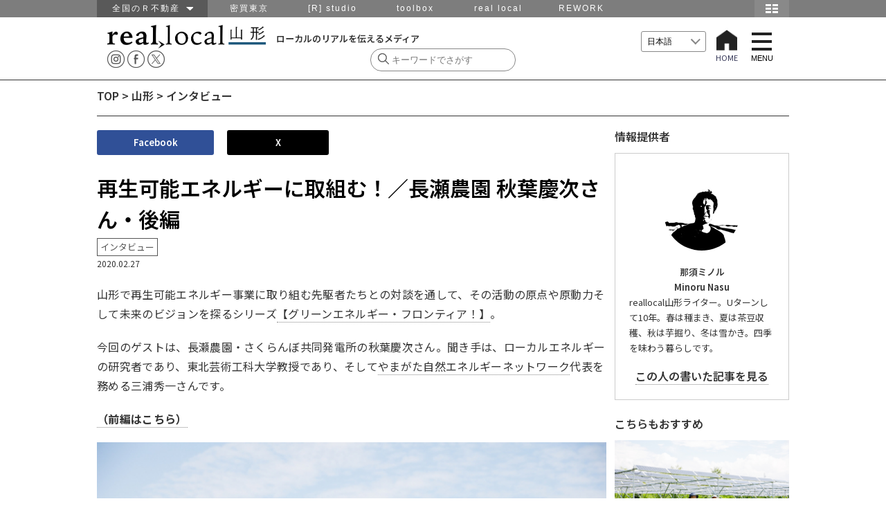

--- FILE ---
content_type: text/html; charset=UTF-8
request_url: https://www.reallocal.jp/75209
body_size: 83026
content:
<!DOCTYPE html>
<html lang="ja">
<!--[if lt IE 7]> <html class="ie6 ie ja" lang="lang="ja""> <![endif]-->
<!--[if IE 7]>    <html class="ie7 ie ja" lang="lang="ja""> <![endif]-->
<!--[if IE 8]>    <html class="ie8 ie ja" lang="lang="ja""> <![endif]-->
<!--[if IE 9]>    <html class="ie9 ie ja" lang="lang="ja""> <![endif]-->
<!--[if gt IE 9]><html lang="lang="ja" "class="ja"><![endif]-->
<head prefix="og: http://ogp.me/ns# fb: http://ogp.me/ns/fb#  article: http://ogp.me/ns/article#">

  <!-- Google Tag Manager -->
  <script>(function(w,d,s,l,i){w[l]=w[l]||[];w[l].push({'gtm.start':
  new Date().getTime(),event:'gtm.js'});var f=d.getElementsByTagName(s)[0],
  j=d.createElement(s),dl=l!='dataLayer'?'&l='+l:'';j.async=true;j.src=
  'https://www.googletagmanager.com/gtm.js?id='+i+dl;f.parentNode.insertBefore(j,f);
  })(window,document,'script','dataLayer','GTM-P9VTJDJ');</script>
  <!-- End Google Tag Manager -->

<meta http-equiv="Content-Type" content="text/html; charset=UTF-8" />
<meta name="viewport" content="width=device-width,initial-scale=1.0,minimum-scale=1.0,user-scalable=yes">
<meta name="keywords" content="仕事,移住,田舎,地域,求人,転職,採用,Uターン,Iターン,ものづくり,R不動産,山形,南八ヶ岳,湘南,金沢,福井,篠山,神戸,北九州,福岡,鹿児島,大阪,不動産" />
<meta name="description" content="山形で再生可能エネルギー事業に取り組む先駆者たちとの対談を通して、その活動の原点や原動力そして未来のビジョンを探るシリーズ【グリーンエネルギー・フロンティア！】。今回のゲストは、長瀬農園・さくらんぼ共同発電所の秋葉慶次さん。聞き手は、ローカ...">

<!-- OGP -->
<meta property="og:title" content="再生可能エネルギーに取組む！／長瀬農園 秋葉慶次さん・後編">
<meta property="og:type" content="website">
<meta property="og:url" content="https://www.reallocal.jp/75209">
<meta property="og:site_name" content="reallocal｜移住やローカルまちづくりに興味がある人のためのサイト">
<meta property="og:locale" content="ja_JP" />
<meta property="og:description" content="山形で再生可能エネルギー事業に取り組む先駆者たちとの対談を通して、その活動の原点や原動力そして未来のビジョンを探るシリーズ【グリーンエネルギー・フロンティア！】。今回のゲストは、長瀬農園・さくらんぼ共同発電所の秋葉慶次さん。聞き手は、ローカ...">
<meta property="fb:reallocal_id" content="335284919986276" />

<!-- twitter -->
<meta name="twitter:card" content="summary_large_image">
<meta name="twitter:site" content="@reallocal_jp" />
<meta name="twitter:creator" content="@reallocal_jp">
<meta name="twitter:image" content="https://s3-ap-northeast-1.amazonaws.com/reallocalglobal/uploads/2020/02/26203830/06_mini-520x347.jpeg" />
<meta name="twitter:title" content="再生可能エネルギーに取組む！／長瀬農園 秋葉慶次さん・後編">

<meta name="twitter:description" content="" />

<!--Search Console 2017.11.16 ADD -->
<meta name="google-site-verification" content="GW2XdoqJThSCMssNzQhAxOBwzQYbhayopbxm5YypMzw" />

<!--Search Console 2021.2.12 ADD -->
<meta name="google-site-verification" content="uMWK078jiuqVFNpHShiSicBgMJBdKC-YeTSGWzkY2ZI" />

<!-- Facebook Pixel Code 2017.11.16 ADD-->
<script>
  !function(f,b,e,v,n,t,s)
  {if(f.fbq)return;n=f.fbq=function(){n.callMethod?
  n.callMethod.apply(n,arguments):n.queue.push(arguments)};
  if(!f._fbq)f._fbq=n;n.push=n;n.loaded=!0;n.version='2.0';
  n.queue=[];t=b.createElement(e);t.async=!0;
  t.src=v;s=b.getElementsByTagName(e)[0];
  s.parentNode.insertBefore(t,s)}(window, document,'script',
  'https://connect.facebook.net/en_US/fbevents.js');
  fbq('init', '1837517003160279');
  fbq('track', 'PageView');
</script>
<noscript><img height="1" width="1" style="display:none"
  src="https://www.facebook.com/tr?id=1837517003160279&ev=PageView&noscript=1"
/></noscript>
<!-- End Facebook Pixel Code -->


<meta property="og:image" content="https://s3-ap-northeast-1.amazonaws.com/reallocalglobal/uploads/2020/02/26203830/06_mini.jpeg">
<meta property="og:image" content="reallocal">


<!-- /OGP -->
<title>real local
山形再生可能エネルギーに取組む！／長瀬農園 秋葉慶次さん・後編 | reallocal｜移住やローカルまちづくりに興味がある人のためのサイト【インタビュー】</title>

<link rel="shortcut icon" href="https://www.reallocal.jp/app/wp-content/uploads/favicon.ico">

<link rel="stylesheet" href="https://www.reallocal.jp/app/wp-content/themes/reallocal2025/css/drawer.css">
<link rel="stylesheet" href="https://www.reallocal.jp/app/wp-content/themes/reallocal2025/css/global-navi.css">
<link rel="stylesheet" href="https://www.reallocal.jp/app/wp-content/themes/reallocal2025/css/print.css" media="print">
<link rel="stylesheet" href="https://www.reallocal.jp/app/wp-content/themes/reallocal2025/css/slick.css" />
<link rel="stylesheet" href="https://www.reallocal.jp/app/wp-content/themes/reallocal2025/css/slick-theme.css" />
<!--font-->
<link rel="stylesheet" href="https://cdn.jsdelivr.net/npm/yakuhanjp@4.0.1/dist/css/yakuhanjp.css">
<link rel="preconnect" href="https://fonts.googleapis.com">
<link rel="preconnect" href="https://fonts.gstatic.com" crossorigin>
<link href="https://fonts.googleapis.com/css2?family=Noto+Sans+JP:wght@100..900&display=swap" rel="stylesheet">

<!-- jquery & iscroll & dropdown -->
<script src="https://ajax.googleapis.com/ajax/libs/jquery/1.11.3/jquery.min.js"></script>
<script src="https://ajax.googleapis.com/ajax/libs/jquery/2.1.3/jquery.min.js"></script>

<script type="text/javascript" src="https://www.reallocal.jp/app/wp-content/themes/reallocal2025/js/rl.js?2020041001"></script>

<!--<script type="text/javascript" src="https://cdnjs.cloudflare.com/ajax/libs/iScroll/5.1.1/iscroll-min.js"></script>-->
<script type="text/javascript" src="https://www.reallocal.jp/app/wp-content/themes/reallocal2025/js/drawer.min.js"></script>
<script type="text/javascript" src="https://www.reallocal.jp/app/wp-content/themes/reallocal2025/js/iscroll.js"></script>

<!--[if lt IE 9]>
<script src="https://www.reallocal.jp/app/wp-content/themes/reallocal2025/js/html5shiv.js"></script>
<script src="https://www.reallocal.jp/app/wp-content/themes/reallocal2025/js/respond.src.js"></script>
<![endif]-->

<!--[if lt IE 8]>
<script src="//ajax.googleapis.com/ajax/libs/jquery/1.9.1/jquery.min.js"></script>
<script src="https://www.reallocal.jp/app/wp-content/themes/reallocal2025/js/selectivizr.js"></script>
<script src="https://www.reallocal.jp/app/wp-content/themes/reallocal2025/js/jquery.transform.js"></script>
<script src="https://www.reallocal.jp/app/wp-content/themes/reallocal2025/js/ie-transform.js"></script>
<![endif]-->

<script type="text/javascript">
  (function(i,s,o,g,r,a,m){i['GoogleAnalyticsObject']=r;i[r]=i[r]||function(){
  (i[r].q=i[r].q||[]).push(arguments)},i[r].l=1*new Date();a=s.createElement(o),
  m=s.getElementsByTagName(o)[0];a.async=1;a.src=g;m.parentNode.insertBefore(a,m)
  })(window,document,'script','//www.google-analytics.com/analytics.js','ga');

  ga('create', 'UA-53737628-1', 'auto');
  ga('require', 'linkid', 'linkid.js');
  ga('send', 'pageview');
</script>

<!-- Global site tag (gtag.js) - Google Analytics -->
<script async src="https://www.googletagmanager.com/gtag/js?id=G-PBHMM4SLSE"></script>
<script>
  window.dataLayer = window.dataLayer || [];
  function gtag(){dataLayer.push(arguments);}
  gtag('js', new Date());

  gtag('config', 'G-PBHMM4SLSE');
</script>

<meta name='robots' content='index, follow, max-image-preview:large, max-snippet:-1, max-video-preview:-1' />

	<!-- This site is optimized with the Yoast SEO plugin v26.6 - https://yoast.com/wordpress/plugins/seo/ -->
	<link rel="canonical" href="https://www.reallocal.jp/75209" />
	<meta property="og:locale" content="ja_JP" />
	<meta property="og:type" content="article" />
	<meta property="og:title" content="再生可能エネルギーに取組む！／長瀬農園 秋葉慶次さん・後編 | reallocal｜移住やローカルまちづくりに興味がある人のためのサイト" />
	<meta property="og:description" content="山形で再生可能エネルギー事業に取り組む先駆者たちとの対談を通して、その活動の原点や原動力そして未来のビジョンを探るシリーズ【グリーンエネルギー・フロンティア！】。 今回のゲストは、長瀬農園・さくらんぼ共同発電所の秋葉慶次さん。聞き手は、ローカルエネルギーの研究者であり、東北芸術工科大学教授であり、そしてやまがた自然エネルギーネットワーク代表を務める三浦秀一さんです。 （前編はこちら） &nbsp;…" />
	<meta property="og:url" content="https://www.reallocal.jp/75209" />
	<meta property="og:site_name" content="reallocal｜移住やローカルまちづくりに興味がある人のためのサイト" />
	<meta property="article:publisher" content="https://www.facebook.com/R.reallocal" />
	<meta property="article:published_time" content="2020-02-27T04:51:29+00:00" />
	<meta property="article:modified_time" content="2020-03-27T01:35:07+00:00" />
	<meta property="og:image" content="https://s3-ap-northeast-1.amazonaws.com/reallocalglobal/uploads/2020/02/26203830/06_mini.jpeg" />
	<meta property="og:image:width" content="800" />
	<meta property="og:image:height" content="534" />
	<meta property="og:image:type" content="image/jpeg" />
	<meta name="author" content="那須 ミノル" />
	<meta name="twitter:card" content="summary_large_image" />
	<meta name="twitter:creator" content="@reallocal_jp" />
	<meta name="twitter:site" content="@reallocal_jp" />
	<meta name="twitter:label1" content="Written by" />
	<meta name="twitter:data1" content="那須 ミノル" />
	<script type="application/ld+json" class="yoast-schema-graph">{"@context":"https://schema.org","@graph":[{"@type":"WebPage","@id":"https://www.reallocal.jp/75209","url":"https://www.reallocal.jp/75209","name":"再生可能エネルギーに取組む！／長瀬農園 秋葉慶次さん・後編 | reallocal｜移住やローカルまちづくりに興味がある人のためのサイト","isPartOf":{"@id":"https://www.reallocal.jp/#website"},"primaryImageOfPage":{"@id":"https://www.reallocal.jp/75209#primaryimage"},"image":{"@id":"https://www.reallocal.jp/75209#primaryimage"},"thumbnailUrl":"https://s3-ap-northeast-1.amazonaws.com/reallocalglobal/uploads/2020/02/26203830/06_mini.jpeg","datePublished":"2020-02-27T04:51:29+00:00","dateModified":"2020-03-27T01:35:07+00:00","author":{"@id":"https://www.reallocal.jp/#/schema/person/e08f6bf80ba7417377fb3941079c3672"},"breadcrumb":{"@id":"https://www.reallocal.jp/75209#breadcrumb"},"inLanguage":"ja","potentialAction":[{"@type":"ReadAction","target":["https://www.reallocal.jp/75209"]}]},{"@type":"ImageObject","inLanguage":"ja","@id":"https://www.reallocal.jp/75209#primaryimage","url":"https://s3-ap-northeast-1.amazonaws.com/reallocalglobal/uploads/2020/02/26203830/06_mini.jpeg","contentUrl":"https://s3-ap-northeast-1.amazonaws.com/reallocalglobal/uploads/2020/02/26203830/06_mini.jpeg","width":800,"height":534},{"@type":"BreadcrumbList","@id":"https://www.reallocal.jp/75209#breadcrumb","itemListElement":[{"@type":"ListItem","position":1,"name":"TOP","item":"https://www.reallocal.jp/"},{"@type":"ListItem","position":2,"name":"山形","item":"https://www.reallocal.jp/yamagata"},{"@type":"ListItem","position":3,"name":"インタビュー","item":"https://www.reallocal.jp/yamagata/people-yamagata"},{"@type":"ListItem","position":4,"name":"再生可能エネルギーに取組む！／長瀬農園 秋葉慶次さん・後編"}]},{"@type":"WebSite","@id":"https://www.reallocal.jp/#website","url":"https://www.reallocal.jp/","name":"reallocal｜移住やローカルまちづくりに興味がある人のためのサイト","description":"ローカルのリアルを伝えるメディア","potentialAction":[{"@type":"SearchAction","target":{"@type":"EntryPoint","urlTemplate":"https://www.reallocal.jp/?s={search_term_string}"},"query-input":{"@type":"PropertyValueSpecification","valueRequired":true,"valueName":"search_term_string"}}],"inLanguage":"ja"},{"@type":"Person","@id":"https://www.reallocal.jp/#/schema/person/e08f6bf80ba7417377fb3941079c3672","name":"那須 ミノル","image":{"@type":"ImageObject","inLanguage":"ja","@id":"https://www.reallocal.jp/#/schema/person/image/","url":"https://secure.gravatar.com/avatar/54836d6669e75042fd72245096eac205b93b18cd5d52533f13ddc6c62c21d38a?s=96&d=mm&r=g","contentUrl":"https://secure.gravatar.com/avatar/54836d6669e75042fd72245096eac205b93b18cd5d52533f13ddc6c62c21d38a?s=96&d=mm&r=g","caption":"那須 ミノル"},"description":"reallocal山形ライター。Uターンして10年。春は種まき、夏は茶豆収穫、秋は芋掘り、冬は雪かき。四季を味わう暮らしです。","url":"https://www.reallocal.jp/author/13_soramame"}]}</script>
	<!-- / Yoast SEO plugin. -->


<link rel='dns-prefetch' href='//challenges.cloudflare.com' />
<script type="text/javascript">
/* <![CDATA[ */
window._wpemojiSettings = {"baseUrl":"https:\/\/s.w.org\/images\/core\/emoji\/16.0.1\/72x72\/","ext":".png","svgUrl":"https:\/\/s.w.org\/images\/core\/emoji\/16.0.1\/svg\/","svgExt":".svg","source":{"concatemoji":"https:\/\/www.reallocal.jp\/app\/wp-includes\/js\/wp-emoji-release.min.js?ver=6.8.2"}};
/*! This file is auto-generated */
!function(s,n){var o,i,e;function c(e){try{var t={supportTests:e,timestamp:(new Date).valueOf()};sessionStorage.setItem(o,JSON.stringify(t))}catch(e){}}function p(e,t,n){e.clearRect(0,0,e.canvas.width,e.canvas.height),e.fillText(t,0,0);var t=new Uint32Array(e.getImageData(0,0,e.canvas.width,e.canvas.height).data),a=(e.clearRect(0,0,e.canvas.width,e.canvas.height),e.fillText(n,0,0),new Uint32Array(e.getImageData(0,0,e.canvas.width,e.canvas.height).data));return t.every(function(e,t){return e===a[t]})}function u(e,t){e.clearRect(0,0,e.canvas.width,e.canvas.height),e.fillText(t,0,0);for(var n=e.getImageData(16,16,1,1),a=0;a<n.data.length;a++)if(0!==n.data[a])return!1;return!0}function f(e,t,n,a){switch(t){case"flag":return n(e,"\ud83c\udff3\ufe0f\u200d\u26a7\ufe0f","\ud83c\udff3\ufe0f\u200b\u26a7\ufe0f")?!1:!n(e,"\ud83c\udde8\ud83c\uddf6","\ud83c\udde8\u200b\ud83c\uddf6")&&!n(e,"\ud83c\udff4\udb40\udc67\udb40\udc62\udb40\udc65\udb40\udc6e\udb40\udc67\udb40\udc7f","\ud83c\udff4\u200b\udb40\udc67\u200b\udb40\udc62\u200b\udb40\udc65\u200b\udb40\udc6e\u200b\udb40\udc67\u200b\udb40\udc7f");case"emoji":return!a(e,"\ud83e\udedf")}return!1}function g(e,t,n,a){var r="undefined"!=typeof WorkerGlobalScope&&self instanceof WorkerGlobalScope?new OffscreenCanvas(300,150):s.createElement("canvas"),o=r.getContext("2d",{willReadFrequently:!0}),i=(o.textBaseline="top",o.font="600 32px Arial",{});return e.forEach(function(e){i[e]=t(o,e,n,a)}),i}function t(e){var t=s.createElement("script");t.src=e,t.defer=!0,s.head.appendChild(t)}"undefined"!=typeof Promise&&(o="wpEmojiSettingsSupports",i=["flag","emoji"],n.supports={everything:!0,everythingExceptFlag:!0},e=new Promise(function(e){s.addEventListener("DOMContentLoaded",e,{once:!0})}),new Promise(function(t){var n=function(){try{var e=JSON.parse(sessionStorage.getItem(o));if("object"==typeof e&&"number"==typeof e.timestamp&&(new Date).valueOf()<e.timestamp+604800&&"object"==typeof e.supportTests)return e.supportTests}catch(e){}return null}();if(!n){if("undefined"!=typeof Worker&&"undefined"!=typeof OffscreenCanvas&&"undefined"!=typeof URL&&URL.createObjectURL&&"undefined"!=typeof Blob)try{var e="postMessage("+g.toString()+"("+[JSON.stringify(i),f.toString(),p.toString(),u.toString()].join(",")+"));",a=new Blob([e],{type:"text/javascript"}),r=new Worker(URL.createObjectURL(a),{name:"wpTestEmojiSupports"});return void(r.onmessage=function(e){c(n=e.data),r.terminate(),t(n)})}catch(e){}c(n=g(i,f,p,u))}t(n)}).then(function(e){for(var t in e)n.supports[t]=e[t],n.supports.everything=n.supports.everything&&n.supports[t],"flag"!==t&&(n.supports.everythingExceptFlag=n.supports.everythingExceptFlag&&n.supports[t]);n.supports.everythingExceptFlag=n.supports.everythingExceptFlag&&!n.supports.flag,n.DOMReady=!1,n.readyCallback=function(){n.DOMReady=!0}}).then(function(){return e}).then(function(){var e;n.supports.everything||(n.readyCallback(),(e=n.source||{}).concatemoji?t(e.concatemoji):e.wpemoji&&e.twemoji&&(t(e.twemoji),t(e.wpemoji)))}))}((window,document),window._wpemojiSettings);
/* ]]> */
</script>
<style id='wp-emoji-styles-inline-css' type='text/css'>

	img.wp-smiley, img.emoji {
		display: inline !important;
		border: none !important;
		box-shadow: none !important;
		height: 1em !important;
		width: 1em !important;
		margin: 0 0.07em !important;
		vertical-align: -0.1em !important;
		background: none !important;
		padding: 0 !important;
	}
</style>
<link rel='stylesheet' id='wp-block-library-css' href='https://www.reallocal.jp/app/wp-includes/css/dist/block-library/style.min.css?ver=6.8.2' type='text/css' media='all' />
<style id='classic-theme-styles-inline-css' type='text/css'>
/*! This file is auto-generated */
.wp-block-button__link{color:#fff;background-color:#32373c;border-radius:9999px;box-shadow:none;text-decoration:none;padding:calc(.667em + 2px) calc(1.333em + 2px);font-size:1.125em}.wp-block-file__button{background:#32373c;color:#fff;text-decoration:none}
</style>
<style id='global-styles-inline-css' type='text/css'>
:root{--wp--preset--aspect-ratio--square: 1;--wp--preset--aspect-ratio--4-3: 4/3;--wp--preset--aspect-ratio--3-4: 3/4;--wp--preset--aspect-ratio--3-2: 3/2;--wp--preset--aspect-ratio--2-3: 2/3;--wp--preset--aspect-ratio--16-9: 16/9;--wp--preset--aspect-ratio--9-16: 9/16;--wp--preset--color--black: #000000;--wp--preset--color--cyan-bluish-gray: #abb8c3;--wp--preset--color--white: #ffffff;--wp--preset--color--pale-pink: #f78da7;--wp--preset--color--vivid-red: #cf2e2e;--wp--preset--color--luminous-vivid-orange: #ff6900;--wp--preset--color--luminous-vivid-amber: #fcb900;--wp--preset--color--light-green-cyan: #7bdcb5;--wp--preset--color--vivid-green-cyan: #00d084;--wp--preset--color--pale-cyan-blue: #8ed1fc;--wp--preset--color--vivid-cyan-blue: #0693e3;--wp--preset--color--vivid-purple: #9b51e0;--wp--preset--gradient--vivid-cyan-blue-to-vivid-purple: linear-gradient(135deg,rgba(6,147,227,1) 0%,rgb(155,81,224) 100%);--wp--preset--gradient--light-green-cyan-to-vivid-green-cyan: linear-gradient(135deg,rgb(122,220,180) 0%,rgb(0,208,130) 100%);--wp--preset--gradient--luminous-vivid-amber-to-luminous-vivid-orange: linear-gradient(135deg,rgba(252,185,0,1) 0%,rgba(255,105,0,1) 100%);--wp--preset--gradient--luminous-vivid-orange-to-vivid-red: linear-gradient(135deg,rgba(255,105,0,1) 0%,rgb(207,46,46) 100%);--wp--preset--gradient--very-light-gray-to-cyan-bluish-gray: linear-gradient(135deg,rgb(238,238,238) 0%,rgb(169,184,195) 100%);--wp--preset--gradient--cool-to-warm-spectrum: linear-gradient(135deg,rgb(74,234,220) 0%,rgb(151,120,209) 20%,rgb(207,42,186) 40%,rgb(238,44,130) 60%,rgb(251,105,98) 80%,rgb(254,248,76) 100%);--wp--preset--gradient--blush-light-purple: linear-gradient(135deg,rgb(255,206,236) 0%,rgb(152,150,240) 100%);--wp--preset--gradient--blush-bordeaux: linear-gradient(135deg,rgb(254,205,165) 0%,rgb(254,45,45) 50%,rgb(107,0,62) 100%);--wp--preset--gradient--luminous-dusk: linear-gradient(135deg,rgb(255,203,112) 0%,rgb(199,81,192) 50%,rgb(65,88,208) 100%);--wp--preset--gradient--pale-ocean: linear-gradient(135deg,rgb(255,245,203) 0%,rgb(182,227,212) 50%,rgb(51,167,181) 100%);--wp--preset--gradient--electric-grass: linear-gradient(135deg,rgb(202,248,128) 0%,rgb(113,206,126) 100%);--wp--preset--gradient--midnight: linear-gradient(135deg,rgb(2,3,129) 0%,rgb(40,116,252) 100%);--wp--preset--font-size--small: 13px;--wp--preset--font-size--medium: 20px;--wp--preset--font-size--large: 36px;--wp--preset--font-size--x-large: 42px;--wp--preset--spacing--20: 0.44rem;--wp--preset--spacing--30: 0.67rem;--wp--preset--spacing--40: 1rem;--wp--preset--spacing--50: 1.5rem;--wp--preset--spacing--60: 2.25rem;--wp--preset--spacing--70: 3.38rem;--wp--preset--spacing--80: 5.06rem;--wp--preset--shadow--natural: 6px 6px 9px rgba(0, 0, 0, 0.2);--wp--preset--shadow--deep: 12px 12px 50px rgba(0, 0, 0, 0.4);--wp--preset--shadow--sharp: 6px 6px 0px rgba(0, 0, 0, 0.2);--wp--preset--shadow--outlined: 6px 6px 0px -3px rgba(255, 255, 255, 1), 6px 6px rgba(0, 0, 0, 1);--wp--preset--shadow--crisp: 6px 6px 0px rgba(0, 0, 0, 1);}:where(.is-layout-flex){gap: 0.5em;}:where(.is-layout-grid){gap: 0.5em;}body .is-layout-flex{display: flex;}.is-layout-flex{flex-wrap: wrap;align-items: center;}.is-layout-flex > :is(*, div){margin: 0;}body .is-layout-grid{display: grid;}.is-layout-grid > :is(*, div){margin: 0;}:where(.wp-block-columns.is-layout-flex){gap: 2em;}:where(.wp-block-columns.is-layout-grid){gap: 2em;}:where(.wp-block-post-template.is-layout-flex){gap: 1.25em;}:where(.wp-block-post-template.is-layout-grid){gap: 1.25em;}.has-black-color{color: var(--wp--preset--color--black) !important;}.has-cyan-bluish-gray-color{color: var(--wp--preset--color--cyan-bluish-gray) !important;}.has-white-color{color: var(--wp--preset--color--white) !important;}.has-pale-pink-color{color: var(--wp--preset--color--pale-pink) !important;}.has-vivid-red-color{color: var(--wp--preset--color--vivid-red) !important;}.has-luminous-vivid-orange-color{color: var(--wp--preset--color--luminous-vivid-orange) !important;}.has-luminous-vivid-amber-color{color: var(--wp--preset--color--luminous-vivid-amber) !important;}.has-light-green-cyan-color{color: var(--wp--preset--color--light-green-cyan) !important;}.has-vivid-green-cyan-color{color: var(--wp--preset--color--vivid-green-cyan) !important;}.has-pale-cyan-blue-color{color: var(--wp--preset--color--pale-cyan-blue) !important;}.has-vivid-cyan-blue-color{color: var(--wp--preset--color--vivid-cyan-blue) !important;}.has-vivid-purple-color{color: var(--wp--preset--color--vivid-purple) !important;}.has-black-background-color{background-color: var(--wp--preset--color--black) !important;}.has-cyan-bluish-gray-background-color{background-color: var(--wp--preset--color--cyan-bluish-gray) !important;}.has-white-background-color{background-color: var(--wp--preset--color--white) !important;}.has-pale-pink-background-color{background-color: var(--wp--preset--color--pale-pink) !important;}.has-vivid-red-background-color{background-color: var(--wp--preset--color--vivid-red) !important;}.has-luminous-vivid-orange-background-color{background-color: var(--wp--preset--color--luminous-vivid-orange) !important;}.has-luminous-vivid-amber-background-color{background-color: var(--wp--preset--color--luminous-vivid-amber) !important;}.has-light-green-cyan-background-color{background-color: var(--wp--preset--color--light-green-cyan) !important;}.has-vivid-green-cyan-background-color{background-color: var(--wp--preset--color--vivid-green-cyan) !important;}.has-pale-cyan-blue-background-color{background-color: var(--wp--preset--color--pale-cyan-blue) !important;}.has-vivid-cyan-blue-background-color{background-color: var(--wp--preset--color--vivid-cyan-blue) !important;}.has-vivid-purple-background-color{background-color: var(--wp--preset--color--vivid-purple) !important;}.has-black-border-color{border-color: var(--wp--preset--color--black) !important;}.has-cyan-bluish-gray-border-color{border-color: var(--wp--preset--color--cyan-bluish-gray) !important;}.has-white-border-color{border-color: var(--wp--preset--color--white) !important;}.has-pale-pink-border-color{border-color: var(--wp--preset--color--pale-pink) !important;}.has-vivid-red-border-color{border-color: var(--wp--preset--color--vivid-red) !important;}.has-luminous-vivid-orange-border-color{border-color: var(--wp--preset--color--luminous-vivid-orange) !important;}.has-luminous-vivid-amber-border-color{border-color: var(--wp--preset--color--luminous-vivid-amber) !important;}.has-light-green-cyan-border-color{border-color: var(--wp--preset--color--light-green-cyan) !important;}.has-vivid-green-cyan-border-color{border-color: var(--wp--preset--color--vivid-green-cyan) !important;}.has-pale-cyan-blue-border-color{border-color: var(--wp--preset--color--pale-cyan-blue) !important;}.has-vivid-cyan-blue-border-color{border-color: var(--wp--preset--color--vivid-cyan-blue) !important;}.has-vivid-purple-border-color{border-color: var(--wp--preset--color--vivid-purple) !important;}.has-vivid-cyan-blue-to-vivid-purple-gradient-background{background: var(--wp--preset--gradient--vivid-cyan-blue-to-vivid-purple) !important;}.has-light-green-cyan-to-vivid-green-cyan-gradient-background{background: var(--wp--preset--gradient--light-green-cyan-to-vivid-green-cyan) !important;}.has-luminous-vivid-amber-to-luminous-vivid-orange-gradient-background{background: var(--wp--preset--gradient--luminous-vivid-amber-to-luminous-vivid-orange) !important;}.has-luminous-vivid-orange-to-vivid-red-gradient-background{background: var(--wp--preset--gradient--luminous-vivid-orange-to-vivid-red) !important;}.has-very-light-gray-to-cyan-bluish-gray-gradient-background{background: var(--wp--preset--gradient--very-light-gray-to-cyan-bluish-gray) !important;}.has-cool-to-warm-spectrum-gradient-background{background: var(--wp--preset--gradient--cool-to-warm-spectrum) !important;}.has-blush-light-purple-gradient-background{background: var(--wp--preset--gradient--blush-light-purple) !important;}.has-blush-bordeaux-gradient-background{background: var(--wp--preset--gradient--blush-bordeaux) !important;}.has-luminous-dusk-gradient-background{background: var(--wp--preset--gradient--luminous-dusk) !important;}.has-pale-ocean-gradient-background{background: var(--wp--preset--gradient--pale-ocean) !important;}.has-electric-grass-gradient-background{background: var(--wp--preset--gradient--electric-grass) !important;}.has-midnight-gradient-background{background: var(--wp--preset--gradient--midnight) !important;}.has-small-font-size{font-size: var(--wp--preset--font-size--small) !important;}.has-medium-font-size{font-size: var(--wp--preset--font-size--medium) !important;}.has-large-font-size{font-size: var(--wp--preset--font-size--large) !important;}.has-x-large-font-size{font-size: var(--wp--preset--font-size--x-large) !important;}
:where(.wp-block-post-template.is-layout-flex){gap: 1.25em;}:where(.wp-block-post-template.is-layout-grid){gap: 1.25em;}
:where(.wp-block-columns.is-layout-flex){gap: 2em;}:where(.wp-block-columns.is-layout-grid){gap: 2em;}
:root :where(.wp-block-pullquote){font-size: 1.5em;line-height: 1.6;}
</style>
<link rel='stylesheet' id='contact-form-7-css' href='https://www.reallocal.jp/app/wp-content/plugins/contact-form-7/includes/css/styles.css?ver=6.1.4' type='text/css' media='all' />
<link rel='stylesheet' id='sm-style-css' href='https://www.reallocal.jp/app/wp-content/plugins/wp-show-more/wpsm-style.css?ver=6.8.2' type='text/css' media='all' />
<link rel='stylesheet' id='my-style-css' href='https://www.reallocal.jp/app/wp-content/themes/reallocal2025/style.css?ver=1767765068' type='text/css' media='all' />
<style id='akismet-widget-style-inline-css' type='text/css'>

			.a-stats {
				--akismet-color-mid-green: #357b49;
				--akismet-color-white: #fff;
				--akismet-color-light-grey: #f6f7f7;

				max-width: 350px;
				width: auto;
			}

			.a-stats * {
				all: unset;
				box-sizing: border-box;
			}

			.a-stats strong {
				font-weight: 600;
			}

			.a-stats a.a-stats__link,
			.a-stats a.a-stats__link:visited,
			.a-stats a.a-stats__link:active {
				background: var(--akismet-color-mid-green);
				border: none;
				box-shadow: none;
				border-radius: 8px;
				color: var(--akismet-color-white);
				cursor: pointer;
				display: block;
				font-family: -apple-system, BlinkMacSystemFont, 'Segoe UI', 'Roboto', 'Oxygen-Sans', 'Ubuntu', 'Cantarell', 'Helvetica Neue', sans-serif;
				font-weight: 500;
				padding: 12px;
				text-align: center;
				text-decoration: none;
				transition: all 0.2s ease;
			}

			/* Extra specificity to deal with TwentyTwentyOne focus style */
			.widget .a-stats a.a-stats__link:focus {
				background: var(--akismet-color-mid-green);
				color: var(--akismet-color-white);
				text-decoration: none;
			}

			.a-stats a.a-stats__link:hover {
				filter: brightness(110%);
				box-shadow: 0 4px 12px rgba(0, 0, 0, 0.06), 0 0 2px rgba(0, 0, 0, 0.16);
			}

			.a-stats .count {
				color: var(--akismet-color-white);
				display: block;
				font-size: 1.5em;
				line-height: 1.4;
				padding: 0 13px;
				white-space: nowrap;
			}
		
</style>
<script type="text/javascript" src="https://www.reallocal.jp/app/wp-content/themes/reallocal2025/js/setAreaEmail.js?ver=1.0" id="setAreaEmail-js"></script>
<link rel='shortlink' href='https://www.reallocal.jp/?p=75209' />
<style type='text/css'>.rp4wp-related-posts ul{width:100%;padding:0;margin:0;float:left;}
.rp4wp-related-posts ul>li{list-style:none;padding:0;margin:0;padding-bottom:20px;clear:both;}
.rp4wp-related-posts ul>li>p{margin:0;padding:0;}
.rp4wp-related-post-image{width:100%;padding-right:0px;-moz-box-sizing:border-box;-webkit-box-sizing:border-box;box-sizing:border-box;float:left;}</style>
</head>
<body class="drawer drawer--right">

  <!-- Google Tag Manager (noscript) -->
  <noscript><iframe src="https://www.googletagmanager.com/ns.html?id=GTM-P9VTJDJ"
  height="0" width="0" style="display:none;visibility:hidden"></iframe></noscript>
  <!-- End Google Tag Manager (noscript) -->

 <nav id="menu">
<div>
   <span><a href="https://www.reallocal.jp"> HOME </a></span>     <span class="yamagata"><a href="https://www.reallocal.jp/yamagata">山形</a></span>
        <span class="koriyama"><a href="https://www.reallocal.jp/koriyama">郡山</a></span>
        <span class="shonan"><a href="https://www.reallocal.jp/shonan">湘南</a></span>
        <span class="minamiyatsugatake"><a href="https://www.reallocal.jp/minamiyatsugatake">南八ヶ岳</a></span>
        <span class="kanazawa"><a href="https://www.reallocal.jp/kanazawa">金沢</a></span>
        <span class="fukui"><a href="https://www.reallocal.jp/fukui">福井</a></span>
        <span class="nagoya"><a href="https://www.reallocal.jp/nagoya">名古屋</a></span>
        <span class="osaka"><a href="https://www.reallocal.jp/osaka">大阪</a></span>
        <span class="kobe"><a href="https://www.reallocal.jp/kobe">神戸</a></span>
        <span class="kitakyusyu"><a href="https://www.reallocal.jp/kitakyusyu">北九州</a></span>
        <span class="fukuoka"><a href="https://www.reallocal.jp/fukuoka">福岡</a></span>
        <span class="kagoshima"><a href="https://www.reallocal.jp/kagoshima">鹿児島</a></span>
        <span class="other"><a href="https://www.reallocal.jp/other">その他</a></span>
    </div>
<p class="close"></p>
</nav>

<!--グローバルヘッダー-->
<div id="group_header">
<div id="global_header">
<div id="global_navi">
<ul class="global_group">
	<li class="global_zenkoku"><a href="javascript:void(0)">全国のＲ不動産　<img src="https://www.reallocal.jp/app/wp-content/themes/reallocal2025/img/groupnav/allow.png" width="10" height="5" alt="全国のＲ不動産"/></a>
	 <ul class="global_zenkoku_sub">
	  <li><a href="https://www.realtokyoestate.co.jp/?r=g_local">東京Ｒ不動産</a></li>
	  <li><a href="http://www.realyamagataestate.jp?r=g_local">山形Ｒ不動産</a></li>
	  <li><a href="http://www.realbosoestate.jp?r=g_local">房総Ｒ不動産</a></li>
	  <li><a href="https://www.realkamakuraestate.jp?r=g_local">鎌倉Ｒ不動産</a></li>
	  <li><a href="http://www.realkanazawaestate.jp/?r=g_local">金沢Ｒ不動産</a></li>
	  <li><a href="https://www.realkyotoestate.jp/?r=g_local">京都Ｒ不動産</a></li>
	  <li><a href="http://www.realosakaestate.jp/?r=g_local">大阪Ｒ不動産</a></li>
	  <li><a href="http://www.realkobeestate.jp/?r=g_local">神戸Ｒ不動産</a></li>
	  <li><a href="http://www.realfukuokaestate.jp/?r=g_local">福岡Ｒ不動産</a></li>
	  <li><a href="http://www.realkagoshimaestate.jp/?r=g_local">鹿児島Ｒ不動産</a></li>
	  <li class="global_zenkoku_danchi"><a href="http://www.realdanchiestate.jp?r=g_local">団地Ｒ不動産</a></li>
	  <li class="global_zenkoku_public"><a href="http://www.realpublicestate.jp?r=g_local">公共Ｒ不動産</a></li>
	 </ul>
	</li>
	<li class="global_group_site" id="mitsubai"><a href="http://www.mitsubai.com/tokyo/?r=g_local">密買東京</a></li>
    <li class="global_group_site"><a href="http://www.rstudio.co.jp/?r=g_local">[R] studio</a></li>
    <li class="global_group_site"><a href="http://www.r-toolbox.jp/?r=g_local">toolbox</a></li>
    <li class="global_group_site"><a href="https://reallocal.jp/?r=g_local">real local</a></li>
    <li class="global_group_site"><a href="https://www.rework.co.jp/?r=g_local">REWORK</a></li>
</ul>

<div id="global_map-button">
<img src="https://www.reallocal.jp/app/wp-content/themes/reallocal2025/img/groupnav/map_icon.png" width="50" height="25" onMouseOver="this.src='https://www.reallocal.jp/app/wp-content/themes/reallocal2025/img/groupnav/map_icon_on.png'" onMouseOut="this.src='https://www.reallocal.jp/app/wp-content/themes/reallocal2025/img/groupnav/map_icon.png'" alt="地図" />

<br style="clear:both;" />


<div id="global_r-map">
       <div class="global_close"><a href="javascript:void(0)"><img src="https://www.reallocal.jp/app/wp-content/themes/reallocal2025/img/groupnav/close_mini.png" width="17" height="17" alt="閉じる"/></a></div>

<div class="global_groupsite-box">

<div class="global_r-site-title">
<p class="global_r-site"><img src="https://www.reallocal.jp/app/wp-content/themes/reallocal2025/img/groupnav/zenkoku-r.png" width="195" height="25" alt="全国のＲ不動産"/></p>
<p class="global_r-site-text">R不動産、全国に展開中です。</p>
</div>
<br style="clear:both;" />

<div class="global_map">
<div class="global_map-left">
<ul>
<li class="global_map_site global_map_yamagata"><a href="http://www.realyamagataestate.jp/?r=g_local">山形R不動産</a></li>
<li class="global_map_site global_map_kanazawa"><a href="http://www.realkanazawaestate.jp/?r=g_local">金沢R不動産</a></li>
<li class="global_map_site global_map_osaka"><a href="http://www.realosakaestate.jp/?r=g_local">大阪R不動産</a></li>
<li class="global_map_site global_map_kobe"><a href="http://www.realkobeestate.jp/?r=g_local">神戸R不動産</a></li>
<li class="global_map_site global_map_fukuoka"><a href="http://www.realfukuokaestate.jp/?r=g_local">福岡R不動産</a></li>
<li class="global_map_site global_map_kagoshima"><a href="http://www.realkagoshimaestate.jp/?r=g_local">鹿児島R不動産</a></li>
</ul>
</div>

<div class="global_map-right">
<ul>
<li class="global_map_site global_map_tokyo"><a href="http://www.realtokyoestate.co.jp/?r=g_local">東京R不動産</a></li>
<li class="global_map_site global_map_boso"><a href="http://www.realbosoestate.jp/?r=g_local">房総R不動産</a></li>
<li class="global_map_site global_map_kamakura"><a href="https://www.realkamakuraestate.jp?r=g_local">鎌倉R不動産</a></li>
<li class="global_map_site global_map_kyoto"><a href="https://www.realkyotoestate.jp/?r=g_local">京都R不動産</a></li>
<li class="global_map_site global_map_danchi"><a href="http://www.realdanchiestate.jp/?r=g_local">団地R不動産</a></li>
<li class="global_map_site global_map_public"><a href="http://www.realpublicestate.jp/?r=g_local">公共R不動産</a></li>
</ul>
</div>
</div>

<br style="clear:both;" />


<div class="global_othersite-title">
<p class="global_othersite"><img src="https://www.reallocal.jp/app/wp-content/themes/reallocal2025/img/groupnav/othersite.png" width="195" height="25" alt="不動産以外のサービス"/></p>
<p class="global_othersite-text">不動産以外でも、いろいろやってます。</p>
</div>
<br style="clear:both;" />


<div class="global_othersite-box">
<ul>
<li class="global_map_othersite global_map_mitsubai"><a href="http://www.mitsubai.com/tokyo/?r=g_local">密買東京</a></li>
<li class="global_map_othersite global_map_rstudio"><a href="http://www.rstudio.co.jp/?r=g_local">[R] studio</a></li>
<li class="global_map_othersite global_map_toolbox"><a href="http://www.r-toolbox.jp/?r=g_local">toolbox</a></li>
<li class="global_map_othersite global_map_reallocal"><a href="https://reallocal.jp/?r=g_local">real local</a></li>
<li class="global_map_othersite global_map_rework"><a href="https://www.rework.co.jp/?r=g_local">REWORK</a></li>
</ul>
</div>
<br style="clear:both;" />


</div>
<div class="global_close"><a href="javascript:void(0)"><img src="https://www.reallocal.jp/app/wp-content/themes/reallocal2025/img/groupnav/close.png" width="57" height="17" alt="閉じる"/></a></div>
  </div><!--r-map終了-->
</div><!--map-button終了-->

 <br style="clear:both;" />
        </div><!--global_navi終了-->
</div><!--global_header終了-->
</div>
<!--グローバルヘッダー終了-->

<!--全体-->
<div id="wrapper">

<!--個別ページメニューバー-->
  <div id="single_menu">
	<div id="single_menu_inner">	

<!--home button 2024-->
	<div id="home" class="mb">
		<a href="https://www.reallocal.jp"><img src="https://www.reallocal.jp/app/wp-content/themes/reallocal2025/img/home.png" alt="HOME" width="30" height="30" /></a>
	</div>
	
<!--logo-->	
<div id="single_logo_area">
<div id="logo_tagline">

<!-- 神戸 -->
<div class="single_logo"><a href="https://www.reallocal.jp/yamagata"><img src="https://www.reallocal.jp/app/wp-content/themes/reallocal2025/img/reallocal_logo_yamagata.png" alt="reallocal山形" /></a></div>

<!-- 郡山 -->

<div id="tagline">ローカルのリアルを伝えるメディア</div>
</div><!-- logo_tagline -->

<div id="sns" class="clearfix sns_pc">
	   <ul class="drawer-menu">
		<li class="drawer-menu-item"><a href="https://www.instagram.com/real_local/" target="_blank"><img src="https://www.reallocal.jp/app/wp-content/themes/reallocal2025/img/icon-insta.png" alt="instagram" width="25" height="25"/></a></li>
		<li class="drawer-menu-item"><a href="https://www.facebook.com/R.reallocal" target="_blank"><img src="https://www.reallocal.jp/app/wp-content/themes/reallocal2025/img/icon-facebook.png" alt="Facebook" width="25" height="25"/></a></li>
		<li class="drawer-menu-item"><a href="https://x.com/reallocal_jp" target="_blank"><img src="https://www.reallocal.jp/app/wp-content/themes/reallocal2025/img/icon-x.png" alt="X" width="25" height="25"/></a></li>
	   </ul>
</div><!--sns end -->

</div><!-- single_logo_area end -->

<div id="search_area">

<div id="sns" class="clearfix sns_mb">
	   <ul class="drawer-menu">
		<li class="drawer-menu-item"><a href="https://www.instagram.com/real_local/" target="_blank"><img src="https://www.reallocal.jp/app/wp-content/themes/reallocal2025/img/icon-insta.png" alt="instagram" width="35" height="35"/></a></li>
		<li class="drawer-menu-item"><a href="https://www.facebook.com/R.reallocal" target="_blank"><img src="https://www.reallocal.jp/app/wp-content/themes/reallocal2025/img/icon-facebook.png" alt="Facebook" width="35" height="35"/></a></li>
		<li class="drawer-menu-item"><a href="https://x.com/reallocal_jp" target="_blank"><img src="https://www.reallocal.jp/app/wp-content/themes/reallocal2025/img/icon-x.png" alt="X" width="35" height="35"/></a></li>
	   </ul>
</div><!-- sns end --> 

<div class="search">
<form role="search" method="get" id="searchform" action="https://www.reallocal.jp/">
  <div>
    <input type="text" placeholder="キーワードでさがす" value="" name="s" id="s" />
    <input type="submit" id="searchsubmit" value="Search" />
  </div>
</form></div>
</div><!-- search_area end -->

<!-- home & menu -->
<div class="language">
	<div class="select-wrapper">
	<div class="gtranslate_wrapper" id="gt-wrapper-69070465"></div>	<span class="arrow"></span>
	</div>
</div>


<div id="button">
<div id="pc_home_button">
<div class="pc_home_button_i"><a href="https://www.reallocal.jp"><img src="https://www.reallocal.jp/app/wp-content/themes/reallocal2025/img/home.png" alt="HOME" width="30" height="30" /></a></div>
<div class="pc_home_button_t">HOME</div>
</div>



<div id="local_m_hb">
 <button type="button" class="drawer-toggle drawer-hamburger">
	  <span class="sr-only">toggle navigation</span>
	  <span class="drawer-hamburger-icon"></span>
	  <div class="drawer-hamburger-menu">MENU</div>
</button>
</div><!-- local_m_hb end -->
</div>

  <div class="drawer-main drawer-default">
    <nav class="drawer-nav" role="navigation">
    
<div class="nav_inner">       
	    
<div class="header_menu">
	
<div class="drawer-local">
<ul>
<li class="drawer-menu-item column" style="width: 100%; font-size:1.1rem;"><a href="https://www.reallocal.jp/">»TOPにもどる</a></li> 
<li class="drawer-menu-item"><a href="https://www.reallocal.jp/about">real localとは？</a></li>
<li class="drawer-menu-item"><a href="https://www.reallocal.jp/ad">情報の掲載</a></li>
<li class="drawer-menu-item"><a href="https://www.reallocal.jp/contact">お問い合わせ</a></li>
</ul>
</div><!-- drawer-local end -->

<div class="drawer-local">	
	<div class="drawer-title" style="font-size:1.1rem;">地域をえらぶ</div>
	  <ul class="drawer-local">
	  <li class="yamagata"><a href="/yamagata">山形</a></li>
	  <li class="koriyama"><a href="/koriyama">郡山</a></li>
	  <li class="shonan"><a href="/shonan">湘南</a></li>
	  <li class="minamiyatsugatake"><a href="/minamiyatsugatake">南八ヶ岳</a></li>
	  <li class="kanazawa"><a href="/kanazawa">金沢</a></li>
	  <li class="fukui"><a href="/fukui">福井</a></li>
	  <li class="nagoya"><a href="/nagoya">名古屋</a></li>
	  <li class="osaka"><a href="/osaka">大阪</a></li>
	  <li class="kobe"><a href="/kobe">神戸</a></li>
	  <li class="kitakyusyu"><a href="/kitakyusyu">北九州</a></li>
	  <li class="fukuoka"><a href="/fukuoka">福岡</a></li>
	  <li class="kagoshima"><a href="/kagoshima">鹿児島</a></li>
	  <li class="other"><a href="/other">その他</a></li>
	  </ul>
</div><!-- drawer-local end -->

<div class="drawer-local">
	<ul>
		<li class="drawer-menu-item column" style="width: 100%; font-size:1.1rem;"><a href="https://www.reallocal.jp/special">»Columnをよむ</a></li>
		<li class="drawer-menu-item"><a href="https://www.reallocal.jp/special/special_information">お知らせ</a></li>
		<li class="drawer-menu-item"><a href="https://www.reallocal.jp/special/special_blog">Blog</a></li>
	</ul>
</div><!-- drawer-local end -->

<div class="drawer-local"style="font-size:.8rem;">
		<div class="drawer-title" style="font-size:1.1rem;">物件をさがす</div>
		<ul class="drawer-local-realestate">
	  <li><a href="/yamagata/realestate-yamagata">山形</a></li>
	  <li><a href="/koriyama/realestate-koriyama">郡山</a></li>
	  <li><a href="/shonan/realestate-shonan">湘南</a></li>
	  <li><a href="/minamiyatsugatake/realestate-minamiyatsugatake">南八ヶ岳</a></li>
	 <li><a href="/kanazawa/realestate-kanazawa">金沢</a></li>
	  <li><a href="/fukui/realestate-fukui">福井</a></li>
	  <li><a href="/nagoya/realestate-nagoya">名古屋</a></li>
	  <li><a href="/osaka/realestate-osaka">大阪</a></li>
	  <li><a href="/kobe/realestate-kobe">神戸</a></li>
	  <li><a href="/kitakyusyu/realestate-kitakyusyu">北九州</a></li>
	  <li><a href="/fukuoka/realestate-fukuoka">福岡</a></li>
	  <li><a href="/kagoshima/realestate-kagoshima">鹿児島</a></li>
	  <li><a href="/other/realestate-other">その他</a></li>
		</ul>	
</div><!-- drawer-local end -->

<div class="drawer-local after" style="font-size:.8rem;">	
	<div class="drawer-title">グループサイト</div>
<ul>
	<li class="drawer-menu-item"><a href="https://www.realtokyoestate.co.jp/?r=g_local">東京Ｒ不動産</a></li>
	  <li class="drawer-menu-item"><a href="http://www.realyamagataestate.jp?r=g_local">山形Ｒ不動産</a></li>
	  <li class="drawer-menu-item"><a href="http://www.realbosoestate.jp?r=g_local">房総Ｒ不動産</a></li>
	  <li class="drawer-menu-item"><a href="https://www.realkamakuraestate.jp?r=g_local">鎌倉Ｒ不動産</a></li>
	  <li class="drawer-menu-item"><a href="https://www.realkanazawaestate.jp/?r=g_local">金沢Ｒ不動産</a></li>
	  <li class="drawer-menu-item"><a href="https://www.realkyotoestate.jp/?r=g_local">京都Ｒ不動産</a></li>
	  <li class="drawer-menu-item"><a href="https://www.realosakaestate.jp/?r=g_local">大阪Ｒ不動産</a></li>
	  <li class="drawer-menu-item"><a href="https://www.realkobeestate.jp/?r=g_local">神戸Ｒ不動産</a></li>
	  <li class="drawer-menu-item"><a href="https://www.realfukuokaestate.jp/?r=g_local">福岡Ｒ不動産</a></li>
	  <li class="drawer-menu-item"><a href="http://www.realkagoshimaestate.jp/?r=g_local">鹿児島Ｒ不動産</a></li>
	<li class="drawer-menu-item"><a href="http://www.r-toolbox.jp/?r=g_local">toolbox</a></li>
	<li class="drawer-menu-item"><a href="http://www.realpublicestate.jp?r=g_local">公共Ｒ不動産</a></li>
	  <li class="drawer-menu-item"><a href="http://www.realdanchiestate.jp?r=g_local">団地Ｒ不動産</a></li>
	  <li class="drawer-menu-item"><a href="http://www.mitsubai.com/tokyo/?r=g_local">密買東京</a></li>
	  <li class="drawer-menu-item"><a href="http://www.rstudio.co.jp/?r=g_local">[R] studio</a></li>
	  <li class="drawer-menu-item"><a href="https://www.rework.co.jp/?r=g_local">REWORK</a></li>
</ul>	
	</div>	<!-- drawer-local end -->
		
	
</div><!-- header_menu end -->

</div><!-- nav_inner end --> 
     
    </nav> 
  </div><!--drawer-main drawer-default終了-->
  
  </div><!--single_menu_inner end-->
</div><!--single_menu終了-->
<div id="sp_main">

<div id="main-inner">
<section id="sp_content">

<div id="single_post_box" class="clearfix">

<!-- パンくず-->
<div id="breadcrumb_w">
				<a href="https://www.reallocal.jp">TOP</a>&nbsp;>&nbsp;<a href="https://www.reallocal.jp/yamagata">山形</a>&nbsp;>&nbsp;<span class="breadcrumb_cat">インタビュー</span>&nbsp;

<p id="breadcrumbs"><span><span><a href="https://www.reallocal.jp/">TOP</a></span> » <span><a href="https://www.reallocal.jp/yamagata">山形</a></span> » <span><a href="https://www.reallocal.jp/yamagata/people-yamagata">インタビュー</a></span> » <span class="breadcrumb_last" aria-current="page">再生可能エネルギーに取組む！／長瀬農園 秋葉慶次さん・後編</span></span></p><style type="text/css">
p#breadcrumbs{margin: 0; display: none;}
</style>
</div><!-- breadcrumb_w end -->

<!-- 特集バナー-->
<style type="text/css">
	.cf_main{width:100%; border-bottom: 1px solid; margin: 0;} .cf_main img {width:100%;}
	.pc_cf { display: none !important; } .sp_cf { display: block !important; }
	@media only screen and (min-width: 650px){
	.pc_cf { display: block !important; } .sp_cf { display: none !important; }
	}
</style>


<style type="text/css">
#blog_sidebar h3 {border: none;font-size: 16px;text-align: left;margin: 15px 0 0 0;}
.blog_sidebar_content{border-bottom:1px solid #333; margin-bottom: 10px;padding-bottom:15px; }
ul.blog_sidebar_post li{margin-bottom: 10px;}
/*#blog_post{margin:20px 0 0 0; font-size: 1rem;}
#blog_post img{width: 100%;}*/
#single_post img {width: 100%;}
@media screen and (min-width: 650px){
/*#blog_post{width: 73.6%; float: left;}*/
#blog_sidebar{width: 25.2%;float: right;font-size: .91rem;line-height: 1.2em;}
}
</style>

<!-- 左側記事エリア-->
<script>
    var thisPostId = '75209';
</script>

<div id="single_post">

<!-- sns -->
<ul class="sp_sns">
<li class="fb-share"><a href="http://www.facebook.com/sharer.php?u=https://www.reallocal.jp/75209&amp;title=再生可能エネルギーに取組む！／長瀬農園 秋葉慶次さん・後編" onclick="window.open(this.href, 'FBwindow', 'width=650, height=450, menubar=no, toolbar=no, scrollbars=yes'); return false;">Facebook</a></li>
<li class="twitter-tweet"><a href="http://twitter.com/intent/tweet?text=再生可能エネルギーに取組む！／長瀬農園 秋葉慶次さん・後編 | https://www.reallocal.jp/75209"
      onClick="window.open(encodeURI(decodeURI(this.href)),
      'tweetwindow',
      'width=550, height=450, personalbar=0, toolbar=0, scrollbars=1, resizable=!'
      ); return false;">X</a></li>
<li class="view">
    <span id="viewCount75209"></span>&nbsp;views
</li>
</ul> <!-- sp_sns end-->

<!-- title -->
<div id="single_post_title_area">
<h1>再生可能エネルギーに取組む！／長瀬農園 秋葉慶次さん・後編</h1>
<!--<div class="single_summery"></div>-->

<div class="summary_t">インタビュー</div>

<div class="date">2020.02.27</div>
</div><!-- single_post_title_area end -->




<p class="p1">山形で再生可能エネルギー事業に取り組む先駆者たちとの対談を通して、その活動の原点や原動力そして未来のビジョンを探るシリーズ<a href="https://www.reallocal.jp/tag/グリーンエネルギーフロンティア">【グリーンエネルギー・フロンティア！】</a>。</p>
<p class="p1">今回のゲストは、長瀬農園・さくらんぼ共同発電所の秋葉慶次さん。聞き手は、ローカルエネルギーの研究者であり、東北芸術工科大学教授であり、そして<a href="http://yamaene.net" target="_blank" rel="noopener noreferrer">やまがた自然エネルギーネットワーク</a>代表を務める三浦秀一さんです。</p>
<p class="p1"><a href="https://www.reallocal.jp/?p=75199&amp;preview=true"><strong>（前編はこちら）</strong></a></p>
<div id="attachment_75210" class="wp-caption alignnone"><img  title="" fetchpriority="high" decoding="async" src="https://s3-ap-northeast-1.amazonaws.com/reallocalglobal/uploads/2020/02/26205140/03_mini-520x347.jpeg"  alt="再生可能エネルギーに取組む！／長瀬農園 秋葉慶次さん・後編"  width="520" class="wp-image-75210 size-medium" height="347" srcset="https://s3-ap-northeast-1.amazonaws.com/reallocalglobal/uploads/2020/02/26205140/03_mini-520x347.jpeg 520w, https://s3-ap-northeast-1.amazonaws.com/reallocalglobal/uploads/2020/02/26205140/03_mini-768x512.jpeg 768w, https://s3-ap-northeast-1.amazonaws.com/reallocalglobal/uploads/2020/02/26205140/03_mini-800x534.jpeg 800w, https://s3-ap-northeast-1.amazonaws.com/reallocalglobal/uploads/2020/02/26205140/03_mini.jpeg 1000w" sizes="(max-width: 520px) 100vw, 520px" /><figcaption>2019年8月、長瀬農園の秋葉慶次さん（左）と、やまがた自然エネルギーネットワーク三浦秀一さん（右）。<figcaption></div>
<p>&nbsp;</p>
<p class="p1"><b>チェルノブイリ原発事故から<br /></b><b>考えつづけてきたこと</b></p>
<p class="p1"><strong>三浦：</strong>そもそも秋葉さんのソーラーシェアリングのきっかけはなんだったのでしょう？</p>
<p class="p1"><strong>秋葉：</strong>太陽光発電にはじめて関心を持ったのは30年以上前、私がまだ都会に暮らしていた頃です。1986年、チェルノブイリ原発事故が起き、反原発の市民運動が広がりました。原子力資料情報室の出前教室というのがあったり、市民科学者と言われた高木仁三郎さんも生きておられて原発の危険性を警告されていたりした時代です。</p>
<p class="p1">その頃の原発推進派の人たちは「今の原発は多重防護で安全だ」と言っていました。「チェルノブイリのものとは型が違う、日本の原発は安全なのだ」と。しかも「だいたい原発がなくなったら一体どうするんだ？ どうやって電気をまかなうんだ？」と言うわけです。すでにその頃の日本には40基ほどの原子力発電所が建設され、さらに増えそうな勢いでした。</p>
<p class="p1">こちらとしては「安全はどうなんだ？　とんでもないだろう？」という想いがあるけれども、「代替エネルギーはどうするんだ？」というその言葉が、もうずーっと自分の耳にこびりついていたわけです。まるで地下水のように自分のなかにずっと脈々と流れつづけていました。だからこそ、ソーラー発電ができたときには「ほら、どうだ！」という想いがしましたね。</p>
<p class="p1">ちなみに私自身の太陽光への取り組みの最初は、自宅の屋根です。次は農機庫の屋根。で、2015年に田んぼの上に、2017年にワラビ畑の上にソーラーを付けて…という感じでこれまでやってきたわけです。</p>
<p><img  title="" decoding="async" src="https://s3-ap-northeast-1.amazonaws.com/reallocalglobal/uploads/2020/02/26205851/14_mini-520x347.jpeg"  alt="再生可能エネルギーに取組む！／長瀬農園 秋葉慶次さん・後編"  width="520" class="alignnone size-medium wp-image-75215" srcset="https://s3-ap-northeast-1.amazonaws.com/reallocalglobal/uploads/2020/02/26205851/14_mini-520x347.jpeg 520w, https://s3-ap-northeast-1.amazonaws.com/reallocalglobal/uploads/2020/02/26205851/14_mini-768x512.jpeg 768w, https://s3-ap-northeast-1.amazonaws.com/reallocalglobal/uploads/2020/02/26205851/14_mini-800x534.jpeg 800w, https://s3-ap-northeast-1.amazonaws.com/reallocalglobal/uploads/2020/02/26205851/14_mini.jpeg 1000w" sizes="(max-width: 520px) 100vw, 520px" /></p>
<p class="p1">まあでも、そもそもが変わり者ですよね。ソーラーシェアリングやるのはだいたいがよそ者、変わり者、馬鹿者と相場が決まっています。根っからのネイティブでずっとここで農業をやってきた人はまずやらないでしょう。それはお金の問題というより、マインドとして、という気がします。</p>
<p class="p1"><strong>三浦：</strong>反原発運動の時代からずっと再生可能エネルギーへの興味や知識を蓄積されてきたわけですか？</p>
<p class="p1"><strong>秋葉：</strong>いや、そんなことはないです。継続的というより、断続的なものです。ときどき、再生可能エネルギーの見学に行ったり、太陽光発電を考える市民グループ「PV-Net」の仲間たちと交流したり、ということをしてきました。</p>
<p class="p1"><strong>三浦：</strong>3.11が起きてどう思われましたか？</p>
<p class="p1"><strong>秋葉：</strong>「やっぱり起こってしまったか。本当にひどいことが起こってしまったな」という気持ちです。原発に限らず人類は核とは共存できませんよね。廃棄物処理から考えてみたって何万年とかのスパンの話ですよ、無理ですよ、人間が扱える代物じゃないです。</p>
<p class="p1"><strong>三浦：</strong>ソーラーだけじゃなく、秋葉さんは他にもいろいろ再エネを試されていますね。</p>
<p class="p1"><strong>秋葉：</strong>そうですね。自宅でペレットストーブも使っているし、太陽光発電も、ソーラー温水器も、電気自動車も太陽光による電気で走らせますし。再生可能エネルギーをひと通り全部やってますね。まあいろいろやりたがる性分なんですね。あと実はこの家、水道ひっぱってないです。湧き水だけで生活しています。</p>
<p class="p1"><strong>三浦：</strong>すごい、オフグリッドですね。</p>
<p class="p1"><strong>秋葉：</strong>さすがに電気は、夜間と冬場がダメなのでオフグリッドではないですけどね。私なんかまだまだです。</p>
<p class="p1">世の中にはチェルノブイリ以降ずっと再生可能エネルギーのことをいろいろ考えて実践されてきた人がいて、その方はすでにかなりオフグリッドな暮らしをされています。私の場合は、FITの買取制度ができたおかげで、お金の面ですごくプラスになるとわかって、それで一気にスパークした、という感じですね。</p>
<p><img  title="" decoding="async" src="https://s3-ap-northeast-1.amazonaws.com/reallocalglobal/uploads/2020/02/26205644/11_mini-520x347.jpeg"  alt="再生可能エネルギーに取組む！／長瀬農園 秋葉慶次さん・後編"  width="520" class="alignnone size-medium wp-image-75213" srcset="https://s3-ap-northeast-1.amazonaws.com/reallocalglobal/uploads/2020/02/26205644/11_mini-520x347.jpeg 520w, https://s3-ap-northeast-1.amazonaws.com/reallocalglobal/uploads/2020/02/26205644/11_mini-768x512.jpeg 768w, https://s3-ap-northeast-1.amazonaws.com/reallocalglobal/uploads/2020/02/26205644/11_mini-800x534.jpeg 800w, https://s3-ap-northeast-1.amazonaws.com/reallocalglobal/uploads/2020/02/26205644/11_mini.jpeg 1000w" sizes="(max-width: 520px) 100vw, 520px" /></p>
<p class="p1"><b>ソーラーシェアリングに限らず<br /></b><b>再生可能エネルギーを普及させたい</b></p>
<p class="p1"><strong>三浦：</strong>ソーラーシェアリングで農業経営は変わりましたか。</p>
<p class="p1"><strong>秋葉：</strong>農業とソーラーというのはまったく別の事業だと考えています。ソーラー事業に関していえば、当初の買取価格から計算すればやれば儲かることはわかってました。</p>
<p class="p1"><strong>三浦：</strong>買取制度があるから営業の必要もない。だから、あとはもう増やすか増やさないかの判断くらいしかないわけですね。</p>
<p class="p1"><strong>秋葉：</strong>そうです。もっと儲けたいなら増やすだけ。味をしめてあちこち土地を探し回ってる人も会社もたくさんいますよ。</p>
<p class="p1"><strong>三浦：</strong>でも、秋葉さんご自身は自分の事業拡大の方向には進んでいませんね。むしろ私たちの普及活動であるとか、新たにソーラーシェアリングに取り組まれようとしている方にご協力くださっているような感じがします。</p>
<p class="p1"><strong>秋葉：</strong>私ひとり頑張って小金持ちになるというのは決して面白い話じゃないし、それよりも私の根っこにある願いは、再生可能エネルギーが社会に広がってほしいということですから。</p>
<p><img  title="" decoding="async" src="https://s3-ap-northeast-1.amazonaws.com/reallocalglobal/uploads/2020/02/26205852/15_mini-520x347.jpeg"  alt="再生可能エネルギーに取組む！／長瀬農園 秋葉慶次さん・後編"  width="520" class="alignnone size-medium wp-image-75216" srcset="https://s3-ap-northeast-1.amazonaws.com/reallocalglobal/uploads/2020/02/26205852/15_mini-520x347.jpeg 520w, https://s3-ap-northeast-1.amazonaws.com/reallocalglobal/uploads/2020/02/26205852/15_mini-768x512.jpeg 768w, https://s3-ap-northeast-1.amazonaws.com/reallocalglobal/uploads/2020/02/26205852/15_mini-800x534.jpeg 800w, https://s3-ap-northeast-1.amazonaws.com/reallocalglobal/uploads/2020/02/26205852/15_mini.jpeg 1000w" sizes="(max-width: 520px) 100vw, 520px" /></p>
<p class="p1"><strong>三浦：</strong>例えば農家がアパート経営する場合と比べてみると、アパート経営には確実に入居者が入るかは未知数というリスクがあるわけですが、ソーラーの場合は電気を確実に買ってもらえるし、古くなったからといって発電量がガクンと落ちるものでもないですから、いいのではないでしょうか。</p>
<p class="p1"><strong>秋葉：</strong>数字が読めるし保険もある。アパート経営よりずっといいです。</p>
<p class="p1"><strong>三浦：</strong>ソーラーシェアリングの数は全国で2000あるとも言われます。一方で、秋葉さんのように農家が直接営農している「ちゃんとした事例」というのはとても少ない気がします。</p>
<p class="p1"><strong>秋葉：</strong>ソーラーシェアリングというのは上にある太陽光発電と下の農作物栽培との両方を成立させるわけですが、稼ぎは上の方が圧倒的に多い。そうなると、上さえあれば下はどうでもいいという考えになる事業者がいるわけです。</p>
<p class="p1"><strong>三浦：</strong>その意味ではソーラーシェアリングをどう位置付けるのか、悩ましいところがありますよね。</p>
<p class="p1"><strong>秋葉：</strong>経営形態もいろいろだし、ソーラーの下に植える作物もいろいろですからね。<br />山形県のデータを見ると、30箇所ほどソーラーシェアリングが行われているということになっているようですが、どうも現実はあやしい。</p>
<p class="p1"><strong>三浦：</strong>私もそう思います。</p>
<p class="p1">それに、秋葉さんのソーラーシェアリングだけにフォーカスして見ても、作物のひとつはお米で、もうひとつはワラビ。ひとつは田んぼで、もうひとつは耕作放棄地。これはパターンとしてはまったく別ものだと捉えることもできます。</p>
<p class="p1">今、全国的に耕作放棄地が広がっていますから、その有効利用のためにはソーラーシェアリングがいいだろうと農水省は言っています。しかし実際のところ、耕作放棄地というのはもともと条件が良くないからこそ放棄地になっているという部分もありますから、そこにソーラーを乗っけたところで果たしてその下で一生懸命作物を育てるかというと難しいわけです。</p>
<p class="p1"><strong>秋葉：</strong>そうですね、大変です。</p>
<p class="p1"><strong>三浦：</strong>理想としては耕作放棄地でやりたい。けど実際はそこに行きもしない。それに対して、田んぼは日々管理しているからそこでソーラーをやるのは都合がいい。田んぼと耕作放棄地とでは全然違うわけです。</p>
<p class="p1"><strong>秋葉：</strong>そうですね。確かに田んぼはわかりやすい。</p>
<p class="p1">ですが最近では、田んぼを集めて大きくしようというのが国の政策です。田んぼの規模が大きくなれば、機械化して効率的にやるほうがいい。そこに支柱を立ててソーラーやるなんて非常に面倒だし、ソーラーよりも農機購入などに資金を投入しようと考えるでしょう。</p>
<p class="p1"><strong>三浦：</strong>農地利用の大規模化の流れのなかでは、ソーラーシェアリングはハマりにくいかもしれませんね。</p>
<p><img  title="" decoding="async" src="https://s3-ap-northeast-1.amazonaws.com/reallocalglobal/uploads/2020/02/26210039/13_mini-520x347.jpg"  alt="再生可能エネルギーに取組む！／長瀬農園 秋葉慶次さん・後編"  width="520" class="alignnone size-medium wp-image-75217" srcset="https://s3-ap-northeast-1.amazonaws.com/reallocalglobal/uploads/2020/02/26210039/13_mini-520x347.jpg 520w, https://s3-ap-northeast-1.amazonaws.com/reallocalglobal/uploads/2020/02/26210039/13_mini-768x512.jpg 768w, https://s3-ap-northeast-1.amazonaws.com/reallocalglobal/uploads/2020/02/26210039/13_mini-800x534.jpg 800w, https://s3-ap-northeast-1.amazonaws.com/reallocalglobal/uploads/2020/02/26210039/13_mini.jpg 1000w" sizes="(max-width: 520px) 100vw, 520px" /></p>
<p class="p1"><strong>秋葉：</strong>他方、家族経営のような小規模農業をやっている農家には非常にいいと思います。何と言っても、ソーラーシェアリングによって収入の道が新たにできるのが非常にいいですよね。実際、三浦先生はよくご存知ですが、ヨーロッパの畜産農家などは牛乳などの農産物のメインの収入のほかにソーラーや風力などのエネルギーをつくることで収入の道を複数確保しています。</p>
<p class="p1"><strong>三浦：</strong>まさにそうですね。</p>
<p class="p1">改めてこうして振り返ってみると、ソーラーシェアリングといっても経営形態とか考え方など実にさまざまで、玉石混交で、一言では説明することが不可能な現状ですね。まだまだ全体像が定まっていないものなのでしょう。</p>
<p class="p1"><strong>秋葉：</strong>その地域で、その人が、どういうものと位置付けて使うか。ツールのひとつにすぎないのかもしれませんね。</p>
<p class="p1">ただ、大事なのは、新しい技術が生まれたり制度自体が変わったりさまざま変動している状況のなかで、思い切ってチャレンジしてみようとか、チャレンジを面白がったりするマインドとか、リスクがあるのは当たり前だと思えるかだと思います。そしてまさにそのタイミングでしかできないチャレンジに飛び込めるか、ということではないでしょうか。<br />（2019.8）</p>
<p>&nbsp;</p>
<p><small>text : <a href="https://www.reallocal.jp/writer-php?id=20983">Minoru Nasu</a>　　<br />photo: <a href="https://www.isaonegishi.com" target="_blank" rel="noopener noreferrer">Isao Negishi</a></small></p>
<p><small>シリーズ「<a href="https://www.reallocal.jp/tag/%e3%82%b0%e3%83%aa%e3%83%bc%e3%83%b3%e3%82%a8%e3%83%8d%e3%83%ab%e3%82%ae%e3%83%bc%e3%83%95%e3%83%ad%e3%83%b3%e3%83%86%e3%82%a3%e3%82%a2">グリーンエネルギーフロンティア！」はこちら</a><br />三浦秀一さん連載「<a href="https://www.reallocal.jp/tag/楽しい暮らしのエネルギー">楽しい暮らしのエネルギー」はこちら</a><br /><a href="http://yamaene.net" target="_blank" rel="noopener noreferrer">やまがた自然エネルギーネットワークのWebサイトはこちら</a></small></p>

<!-- tag -->
<div class="single_post_tags">
<span class="tag2471"><a href="/tag/%e3%82%b0%e3%83%aa%e3%83%bc%e3%83%b3%e3%82%a8%e3%83%8d%e3%83%ab%e3%82%ae%e3%83%bc%e3%83%95%e3%83%ad%e3%83%b3%e3%83%86%e3%82%a3%e3%82%a2">グリーンエネルギーフロンティア</a></span><span class="tag430"><a href="/tag/%e5%b1%b1%e5%bd%a2%e5%b8%82">山形市</a></span><span class="tag1653"><a href="/tag/%e5%86%8d%e7%94%9f%e5%8f%af%e8%83%bd%e3%82%a8%e3%83%8d%e3%83%ab%e3%82%ae%e3%83%bc">再生可能エネルギー</a></span><span class="tag1879"><a href="/tag/%e3%82%bd%e3%83%bc%e3%83%a9%e3%83%bc%e3%82%b7%e3%82%a7%e3%82%a2%e3%83%aa%e3%83%b3%e3%82%b0">ソーラーシェアリング</a></span></div>

<!-- info -->
<!--詳細情報-->

		<div class="article">


			

		<table id="info-list">
								                    				
				</table>

	



<!--staticmap-->

					</div>	<!-- article end -->

</div><!--single_posts終了-->


<!-- 右サイドバー-->


<div class="related">
	<div class="side">
		<div class="related_post_title">情報提供者</div>
		<div class="writer">

<div class="wpcf7 no-js" id="wpcf7-f20983-o1" lang="ja" dir="ltr" data-wpcf7-id="20983">
<div class="screen-reader-response"><p role="status" aria-live="polite" aria-atomic="true"></p> <ul></ul></div>
<form action="/75209#wpcf7-f20983-o1" method="post" class="wpcf7-form init" aria-label="Contact form" novalidate="novalidate" data-status="init">
<fieldset class="hidden-fields-container"><input type="hidden" name="_wpcf7" value="20983" /><input type="hidden" name="_wpcf7_version" value="6.1.4" /><input type="hidden" name="_wpcf7_locale" value="ja" /><input type="hidden" name="_wpcf7_unit_tag" value="wpcf7-f20983-o1" /><input type="hidden" name="_wpcf7_container_post" value="0" /><input type="hidden" name="_wpcf7_posted_data_hash" value="" />
</fieldset>
<div class="wpcf7-turnstile cf-turnstile" data-sitekey="0x4AAAAAACJsdjJj9zqBzWlk" data-response-field-name="_wpcf7_turnstile_response"></div>

<div id="profile" class="clearfix">
	<div class="profile-photo">
		<p><img  title=""  alt="再生可能エネルギーに取組む！／長瀬農園 秋葉慶次さん・後編" decoding="async" src="https://reallocalglobal.s3-ap-northeast-1.amazonaws.com/uploads/2016/10/profile_nasu.jpg" width="110" class="alignnone size-full wp-image-20981" />
		</p>
	</div>
	<div class="profile-text">
		<p class="name">那須ミノル<br />
Minoru Nasu
		</p>
		<p>reallocal山形ライター。Uターンして10年。春は種まき、夏は茶豆収穫、秋は芋掘り、冬は雪かき。四季を味わう暮らしです。
		</p>
		<p class="writer-link"><a href="/reallocal/writer.php?id=20983">この人の書いた記事を見る</a>
		</p>
	</div>
</div><p style="display: none !important;" class="akismet-fields-container" data-prefix="_wpcf7_ak_"><label>&#916;<textarea name="_wpcf7_ak_hp_textarea" cols="45" rows="8" maxlength="100"></textarea></label><input type="hidden" id="ak_js_1" name="_wpcf7_ak_js" value="35"/><script>document.getElementById( "ak_js_1" ).setAttribute( "value", ( new Date() ).getTime() );</script></p><div class="wpcf7-response-output" aria-hidden="true"></div>
</form>
</div>

</div>

<div class="side-article-list">

			
			<div class='rp4wp-related-posts'>
<h3>こちらもおすすめ</h3>
<ul>
<li><div class='rp4wp-related-post-image'>
<a href='https://www.reallocal.jp/75199'><img width="510" src="https://s3-ap-northeast-1.amazonaws.com/reallocalglobal/uploads/2020/02/26203436/01_mini-510x334.jpg" class="attachment-thumbnail size-thumbnail wp-post-image" alt="" decoding="async" loading="lazy" /></a></div>
<div class='rp4wp-related-post-content'>
<a href='https://www.reallocal.jp/75199'>再生可能エネルギーに取組む！／長瀬農園 秋葉慶次さん・前編</a></div>
</li>
<li><div class='rp4wp-related-post-image'>
<a href='https://www.reallocal.jp/75047'><img width="510" src="https://s3-ap-northeast-1.amazonaws.com/reallocalglobal/uploads/2020/02/14223347/70A3995mini-510x334.jpg" class="attachment-thumbnail size-thumbnail wp-post-image" alt="" decoding="async" loading="lazy" /></a></div>
<div class='rp4wp-related-post-content'>
<a href='https://www.reallocal.jp/75047'>再生可能エネルギーに取組む！／Pelletman 高橋睦人さん・後編</a></div>
</li>
<li><div class='rp4wp-related-post-image'>
<a href='https://www.reallocal.jp/23301'><img width="510" src="https://s3-ap-northeast-1.amazonaws.com/reallocalglobal/uploads/2016/11/IMG_6648-510x334.jpg" class="attachment-thumbnail size-thumbnail wp-post-image" alt="" decoding="async" loading="lazy" /></a></div>
<div class='rp4wp-related-post-content'>
<a href='https://www.reallocal.jp/23301'>温泉掘って、山暮らし／西蔵王「竜山の湯」伊藤節さん</a></div>
</li>
<li><div class='rp4wp-related-post-image'>
<a href='https://www.reallocal.jp/75224'><img width="510" src="https://s3-ap-northeast-1.amazonaws.com/reallocalglobal/uploads/2020/02/27001813/014_mini-510x334.jpeg" class="attachment-thumbnail size-thumbnail wp-post-image" alt="" decoding="async" loading="lazy" /></a></div>
<div class='rp4wp-related-post-content'>
<a href='https://www.reallocal.jp/75224'>再生可能エネルギーに取組む！／加藤総業 加藤聡さん・後編</a></div>
</li>
</ul>
</div>	
		</div>	
	
<div class="side-article-list">
			<ul>
<li>
<div class="flag">
<!--地域マーク-->


<div class="local_mark local_minamiyatsugatake">
南八ヶ岳</div>
</div><!-- flag end -->
<a href="https://www.reallocal.jp/141886">

<div class="thumb">
	

						<img  src="https://www.reallocal.jp/app/wp-content/uploads/2026/01/614168167_1910983919628507_776486725660051579_n-510x334.jpg" class="attachment-thumbnail size-thumbnail wp-post-image" alt="" decoding="async" loading="lazy" /></div>
<dl>
<div class="new">
<div class="label-new">NEW</div>
</div>
<div class="date">2026.01.22</div>
<dt>【RENT】甲府市桜井町「The simplest nagaya」１LDK/ライムグリーンとスカイブルーの部屋 各91,000円/月  47.15㎡</dt>
<dd></dd>
</dl>
</a>
</li>
<li>
<div class="flag">
<!--地域マーク-->


<div class="local_mark local_yamagata">
山形</div>
</div><!-- flag end -->
<a href="https://www.reallocal.jp/141978">

<div class="thumb">
	

						<img  src="https://www.reallocal.jp/app/wp-content/uploads/2026/01/260120_yoko-510x334.jpeg" class="attachment-thumbnail size-thumbnail wp-post-image" alt="" decoding="async" loading="lazy" /></div>
<dl>
<div class="new">
<div class="label-new">NEW</div>
</div>
<div class="date">2026.01.22</div>
<dt>「マイルーツ、マイ山形」#3 冬を越える</dt>
<dd></dd>
</dl>
</a>
</li>
<li>
<div class="flag">
<!--地域マーク-->


<div class="local_mark local_yamagata">
山形</div>
</div><!-- flag end -->
<a href="https://www.reallocal.jp/141990">

<div class="thumb">
	

						<img  src="https://www.reallocal.jp/app/wp-content/uploads/2026/01/12980-510x334.jpg" class="attachment-thumbnail size-thumbnail wp-post-image" alt="" decoding="async" loading="lazy" /></div>
<dl>
<div class="new">
<div class="label-new">NEW</div>
</div>
<div class="date">2026.01.21</div>
<dt>やまがた移住カフェ2026／@東京交通会館 2.21開催</dt>
<dd></dd>
</dl>
</a>
</li>
<li>
<div class="flag">
<!--地域マーク-->


<div class="local_mark local_osaka">
大阪</div>
</div><!-- flag end -->
<a href="https://www.reallocal.jp/141637">

<div class="thumb">
	

						<img  src="https://www.reallocal.jp/app/wp-content/uploads/2026/01/図1-510x334.png" class="attachment-thumbnail size-thumbnail wp-post-image" alt="" decoding="async" loading="lazy" /></div>
<dl>
<div class="new">
<div class="label-new">NEW</div>
</div>
<div class="date">2026.01.20</div>
<dt>日常にそばにあって欲しい水辺｜狭山池という名のオアシス </dt>
<dd></dd>
</dl>
</a>
</li>
<li>
<div class="flag">
<!--地域マーク-->


<div class="local_mark local_yamagata">
山形</div>
</div><!-- flag end -->
<a href="https://www.reallocal.jp/141824">

<div class="thumb">
	

						<img  src="https://www.reallocal.jp/app/wp-content/uploads/2026/01/yoruno06_e-510x334.jpg" class="attachment-thumbnail size-thumbnail wp-post-image" alt="" decoding="async" loading="lazy" /></div>
<dl>
<div class="new">
<div class="label-new">NEW</div>
</div>
<div class="date">2026.01.19</div>
<dt>創造都市やまがた「夜の学校」06_エンドー店主・遠藤英則さん</dt>
<dd></dd>
</dl>
</a>
</li>
<li>
<div class="flag">
<!--地域マーク-->


<div class="local_mark local_kagoshima">
鹿児島</div>
</div><!-- flag end -->
<a href="https://www.reallocal.jp/141585">

<div class="thumb">
	

						<img  src="https://www.reallocal.jp/app/wp-content/uploads/2026/01/IMG_9230-510x334.jpeg" class="attachment-thumbnail size-thumbnail wp-post-image" alt="" decoding="async" loading="lazy" /></div>
<dl>
<div class="new">
<div class="label-new">NEW</div>
</div>
<div class="date">2026.01.16</div>
<dt>【鹿児島県阿久根市】日本最大規模の銭湯イベント ボンタン湯 ／ ボンタンプロジェクト</dt>
<dd></dd>
</dl>
</a>
</li>
<li>
<div class="flag">
<!--地域マーク-->


<div class="local_mark local_minamiyatsugatake">
南八ヶ岳</div>
</div><!-- flag end -->
<a href="https://www.reallocal.jp/141770">

<div class="thumb">
	

						<img  src="https://www.reallocal.jp/app/wp-content/uploads/2026/01/601296918_25600834246235447_2980759493168033428_n-510x334.jpg" class="attachment-thumbnail size-thumbnail wp-post-image" alt="" decoding="async" loading="lazy" /></div>
<dl>
<div class="new">
<div class="label-new">NEW</div>
</div>
<div class="date">2026.01.16</div>
<dt>【RENT】甲州市塩山下於曽「レトロかわいい駅の近くの森のわき」70,000円/月 (8DK/102.44㎡)</dt>
<dd></dd>
</dl>
</a>
</li>
<li>
<div class="flag">
<!--地域マーク-->


<div class="local_mark local_minamiyatsugatake">
南八ヶ岳</div>
</div><!-- flag end -->
<a href="https://www.reallocal.jp/141760">

<div class="thumb">
	

						<img  src="https://www.reallocal.jp/app/wp-content/uploads/2026/01/IMG_6054-510x334.jpg" class="attachment-thumbnail size-thumbnail wp-post-image" alt="" decoding="async" loading="lazy" /></div>
<dl>
<div class="new">
<div class="label-new">NEW</div>
</div>
<div class="date">2026.01.15</div>
<dt>【RENT】木の香りを愉しむ平屋戸建「The Simplest Enzan 白の小屋」82,000円/月 大人のための1LDK (元2DK/42.23㎡)</dt>
<dd></dd>
</dl>
</a>
</li>
<li>
<div class="flag">
<!--地域マーク-->


<div class="local_mark local_kagoshima">
鹿児島</div>
</div><!-- flag end -->
<a href="https://www.reallocal.jp/141732">

<div class="thumb">
	

						<img  src="https://www.reallocal.jp/app/wp-content/uploads/2026/01/615810118_1161892152692267_281687838092355046_n-510x334.jpg" class="attachment-thumbnail size-thumbnail wp-post-image" alt="" decoding="async" loading="lazy" /></div>
<dl>
<div class="new">
<div class="label-new">NEW</div>
</div>
<div class="date">2026.01.15</div>
<dt>【鹿児島県さつま町】薩摩のさつま タタタポップアップ</dt>
<dd></dd>
</dl>
</a>
</li>
<li>
<div class="flag">
<!--地域マーク-->


<div class="local_mark local_kagoshima">
鹿児島</div>
</div><!-- flag end -->
<a href="https://www.reallocal.jp/141592">

<div class="thumb">
	

						<img  src="https://www.reallocal.jp/app/wp-content/uploads/2026/01/att.qBgQTu1tVleXJLHOvQR9XQDpcvCWjbyd3ZBwqf4MgIE-510x334.jpeg" class="attachment-thumbnail size-thumbnail wp-post-image" alt="" decoding="async" loading="lazy" /></div>
<dl>
<div class="new">
<div class="label-new">NEW</div>
</div>
<div class="date">2026.01.15</div>
<dt>“地域資源を活かすビジネス”を学ぶ ─ 鹿児島県大隅エリアの畜産・お茶・場づくりの現場から見える新しい価値 ─</dt>
<dd></dd>
</dl>
</a>
</li>
</ul>
		</div>

	</div>
</div>


</div><!--single_post_box終了-->

</section><!--sp-content終了-->

<div id="page-top_area">
<div class="page-top"><a href="#wrapper"><p>TOP</p></a></div>
</div>

</div><!--main-inner終了-->
</div><!--sp_main end-->

<div id="footer"><p>copyright(c)2014- reallocal.jp</p></div>

</div><!--wrapper 全体終了-->

<style type="text/css">
	.btn_mailchimp{margin:0 auto;width:300px; font-size:16px; text-align:center;border-radius:30px;display:block;color:#fff;padding:5px;position:relative;background-color: #9fd9f6;}
	.btn_mailchimp a, .btn_mailchimp a:hover, .btn_mailchimp a:visited, .btn_mailchimp a:hover, .btn_mailchimp a:active {color: #fff;}
</style>

<script>
	//関連記事を2段組に
$(function(){
var windowWidth = $(window).width();
var windowSm = 650;
if (windowWidth <= windowSm) {
    $('.rp4wp-related-posts li').attr("style","width:48.5% !important; padding:0 2px !important");
} else {
    $('.rp4wp-related-posts li').attr("style","width:100% !important; padding:0 !important");
}

    //ビュー数取得
    initViewCount();

});

$(window).resize(function(){
    var windowWidth = $(window).width();
    var windowSm = 650;
    if (windowWidth <= windowSm) {
        $('.rp4wp-related-posts li').attr("style","width:48.5% !important; padding:0 2px !important");
    } else {
        $('.rp4wp-related-posts li').attr("style","width:100% !important; padding:0 !important");
}
});
</script>


<script type="speculationrules">
{"prefetch":[{"source":"document","where":{"and":[{"href_matches":"\/*"},{"not":{"href_matches":["\/app\/wp-*.php","\/app\/wp-admin\/*","\/app\/wp-content\/uploads\/*","\/app\/wp-content\/*","\/app\/wp-content\/plugins\/*","\/app\/wp-content\/themes\/reallocal2025\/*","\/*\\?(.+)"]}},{"not":{"selector_matches":"a[rel~=\"nofollow\"]"}},{"not":{"selector_matches":".no-prefetch, .no-prefetch a"}}]},"eagerness":"conservative"}]}
</script>
<script type="text/javascript" src="https://www.reallocal.jp/app/wp-includes/js/dist/hooks.min.js?ver=4d63a3d491d11ffd8ac6" id="wp-hooks-js"></script>
<script type="text/javascript" src="https://www.reallocal.jp/app/wp-includes/js/dist/i18n.min.js?ver=5e580eb46a90c2b997e6" id="wp-i18n-js"></script>
<script type="text/javascript" id="wp-i18n-js-after">
/* <![CDATA[ */
wp.i18n.setLocaleData( { 'text direction\u0004ltr': [ 'ltr' ] } );
/* ]]> */
</script>
<script type="text/javascript" src="https://www.reallocal.jp/app/wp-content/plugins/contact-form-7/includes/swv/js/index.js?ver=6.1.4" id="swv-js"></script>
<script type="text/javascript" id="contact-form-7-js-before">
/* <![CDATA[ */
var wpcf7 = {
    "api": {
        "root": "https:\/\/www.reallocal.jp\/wp-json\/",
        "namespace": "contact-form-7\/v1"
    }
};
/* ]]> */
</script>
<script type="text/javascript" src="https://www.reallocal.jp/app/wp-content/plugins/contact-form-7/includes/js/index.js?ver=6.1.4" id="contact-form-7-js"></script>
<script type="text/javascript" src="https://www.reallocal.jp/app/wp-content/plugins/wp-show-more/wpsm-script.js?ver=1.0.1" id="sm-script-js"></script>
<script type="text/javascript" src="https://challenges.cloudflare.com/turnstile/v0/api.js" id="cloudflare-turnstile-js" data-wp-strategy="async"></script>
<script type="text/javascript" id="cloudflare-turnstile-js-after">
/* <![CDATA[ */
document.addEventListener( 'wpcf7submit', e => turnstile.reset() );
/* ]]> */
</script>
<script type="text/javascript" id="gt_widget_script_69070465-js-before">
/* <![CDATA[ */
window.gtranslateSettings = /* document.write */ window.gtranslateSettings || {};window.gtranslateSettings['69070465'] = {"default_language":"ja","languages":["zh-CN","en","ja","ko"],"url_structure":"none","native_language_names":1,"wrapper_selector":"#gt-wrapper-69070465","select_language_label":"\u8a00\u8a9e\u3092\u9078\u629e","horizontal_position":"inline","flags_location":"\/app\/wp-content\/plugins\/gtranslate\/flags\/"};
/* ]]> */
</script><script src="https://www.reallocal.jp/app/wp-content/plugins/gtranslate/js/dropdown.js?ver=6.8.2" data-no-optimize="1" data-no-minify="1" data-gt-orig-url="/75209" data-gt-orig-domain="www.reallocal.jp" data-gt-widget-id="69070465" defer></script><script defer type="text/javascript" src="https://www.reallocal.jp/app/wp-content/plugins/akismet/_inc/akismet-frontend.js?ver=1767062424" id="akismet-frontend-js"></script>
<!--<script type="text/javascript" src="https://cdnjs.cloudflare.com/ajax/libs/iScroll/5.1.1/iscroll-min.js"></script>-->
<!--<script type="text/javascript" src="https://www.reallocal.jp/app/wp-content/themes/reallocal2018/js/jquery.drawer.min.js"></script>-->
</body>
</html>